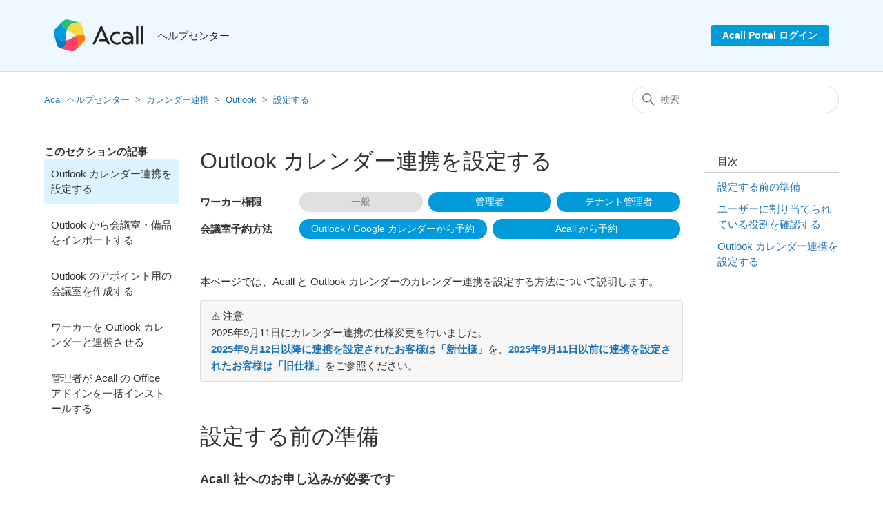

--- FILE ---
content_type: text/html; charset=utf-8
request_url: https://help.workstyleos.com/hc/ja/articles/16104189451417-Outlook-%E3%82%AB%E3%83%AC%E3%83%B3%E3%83%80%E3%83%BC%E9%80%A3%E6%90%BA%E3%82%92%E8%A8%AD%E5%AE%9A%E3%81%99%E3%82%8B
body_size: 13920
content:
<!DOCTYPE html>
<html dir="ltr" lang="ja">
<head>
  <meta charset="utf-8" />
  <!-- v26873 -->


  <title>Outlook カレンダー連携を設定する &ndash; Acall ヘルプセンター </title>

  

  <meta name="description" content="本ページでは、Acall と Outlook カレンダーのカレンダー連携を設定する方法について説明します。 ⚠️..." /><meta property="og:image" content="https://help.workstyleos.com/hc/theming_assets/01HZM3S5QBJ766HD4T96VBEQEZ" />
<meta property="og:type" content="website" />
<meta property="og:site_name" content="Acall ヘルプセンター" />
<meta property="og:title" content="Outlook カレンダー連携を設定する" />
<meta property="og:description" content="本ページでは、Acall と Outlook カレンダーのカレンダー連携を設定する方法について説明します。
⚠️ 注意2025年9月11日にカレンダー連携の仕様変更を行いました。2025年9月12日以降に連携を設定されたお客様は「新仕様」を、2025年9月11日以前に連携を設定されたお客様は「旧仕様」をご参照ください。
 
設定する前の準備
Acall 社へのお申し込みが必要です
カレンダー..." />
<meta property="og:url" content="https://help.workstyleos.com/hc/ja/articles/16104189451417" />
<link rel="canonical" href="https://help.workstyleos.com/hc/ja/articles/16104189451417-Outlook-%E3%82%AB%E3%83%AC%E3%83%B3%E3%83%80%E3%83%BC%E9%80%A3%E6%90%BA%E3%82%92%E8%A8%AD%E5%AE%9A%E3%81%99%E3%82%8B">
<link rel="alternate" hreflang="en-us" href="https://help.workstyleos.com/hc/en-us/articles/16104189451417-Link-Acall-and-Outlook-Calendar">
<link rel="alternate" hreflang="ja" href="https://help.workstyleos.com/hc/ja/articles/16104189451417-Outlook-%E3%82%AB%E3%83%AC%E3%83%B3%E3%83%80%E3%83%BC%E9%80%A3%E6%90%BA%E3%82%92%E8%A8%AD%E5%AE%9A%E3%81%99%E3%82%8B">
<link rel="alternate" hreflang="x-default" href="https://help.workstyleos.com/hc/ja/articles/16104189451417-Outlook-%E3%82%AB%E3%83%AC%E3%83%B3%E3%83%80%E3%83%BC%E9%80%A3%E6%90%BA%E3%82%92%E8%A8%AD%E5%AE%9A%E3%81%99%E3%82%8B">

  <link rel="stylesheet" href="//static.zdassets.com/hc/assets/application-f34d73e002337ab267a13449ad9d7955.css" media="all" id="stylesheet" />
  <link rel="stylesheet" type="text/css" href="/hc/theming_assets/2445535/360001150934/style.css?digest=48127167257625">

  <link rel="icon" type="image/x-icon" href="/hc/theming_assets/01HZM3S5WD1AYQ5YHEK7MQ10XV">

    

  <meta content="width=device-width, initial-scale=1.0" name="viewport" />
<link rel="stylesheet" href="//cdn.materialdesignicons.com/5.4.55/css/materialdesignicons.min.css">
<link rel="stylesheet" href="https://pro.fontawesome.com/releases/v5.10.0/css/all.css"
  integrity="sha384-AYmEC3Yw5cVb3ZcuHtOA93w35dYTsvhLPVnYs9eStHfGJvOvKxVfELGroGkvsg+p" crossorigin="anonymous" />
<script src="https://code.iconify.design/1/1.0.7/iconify.min.js"></script>
<script src="https://cdnjs.cloudflare.com/ajax/libs/jquery/3.4.1/jquery.min.js" crossorigin="anonymous" async></script>

  
</head>
<body class="">
  
  
  

  <a class="skip-navigation" tabindex="1" href="#main-content">メインコンテンツへスキップ</a>

<section class = "hc_header"> 
  <div class="header-wrapper">
    <header class="header">
      <div class="logo">
        <a title="ホーム" href="/hc/ja">
        <img src="/hc/theming_assets/01HZM3S5QBJ766HD4T96VBEQEZ" alt="Acall ヘルプセンター  ヘルプセンターのホームページ">
        <span id="header-title">ヘルプセンター</span>
        </a>
      </div>
      <div class="nav-wrapper">
        <a href="https://portal.workstyleos.com/login" target="_blank" id="header-contact"
          class="contact-btn">Acall Portal ログイン</a>

      </div>
    </header>
  </div>
</section>


  <main role="main">
    <div class="container-divider"></div>

<div class="container">
    <nav class="sub-nav">
        <ol class="breadcrumbs">
  
    <li title="Acall ヘルプセンター ">
      
        <a href="/hc/ja">Acall ヘルプセンター </a>
      
    </li>
  
    <li title="カレンダー連携">
      
        <a href="/hc/ja/categories/16813102446617-%E3%82%AB%E3%83%AC%E3%83%B3%E3%83%80%E3%83%BC%E9%80%A3%E6%90%BA">カレンダー連携</a>
      
    </li>
  
    <li title="Outlook">
      
        <a href="/hc/ja/sections/16813499981721-Outlook">Outlook</a>
      
    </li>
  
    <li title="設定する">
      
        <a href="/hc/ja/sections/16814102745497-%E8%A8%AD%E5%AE%9A%E3%81%99%E3%82%8B">設定する</a>
      
    </li>
  
</ol>

        <div class="search-container">
            <svg xmlns="http://www.w3.org/2000/svg" width="12" height="12" focusable="false" viewBox="0 0 12 12"
                class="search-icon">
                <circle cx="4.5" cy="4.5" r="4" fill="none" stroke="currentColor" />
                <path stroke="currentColor" stroke-linecap="round" d="M11 11L7.5 7.5" />
            </svg>
            <form role="search" class="search" data-search="" action="/hc/ja/search" accept-charset="UTF-8" method="get"><input type="hidden" name="utf8" value="&#x2713;" autocomplete="off" /><input type="hidden" name="category" id="category" value="16813102446617" autocomplete="off" />
<input type="search" name="query" id="query" placeholder="検索" aria-label="検索" /></form>
        </div>
    </nav>

    <div class="article-container" id="article-container">
        <aside class="article-sidebar" aria-labelledby="section-articles-title">
            
            <div class="collapsible-sidebar">
                <button type="button" class="collapsible-sidebar-toggle" aria-labelledby="section-articles-title"
                    aria-expanded="false">
                    <svg xmlns="http://www.w3.org/2000/svg" width="20" height="20" focusable="false" viewBox="0 0 12 12"
                        aria-hidden="true" class="collapsible-sidebar-toggle-icon chevron-icon">
                        <path fill="none" stroke="currentColor" stroke-linecap="round"
                            d="M3 4.5l2.6 2.6c.2.2.5.2.7 0L9 4.5" />
                    </svg>
                    <svg xmlns="http://www.w3.org/2000/svg" width="20" height="20" focusable="false" viewBox="0 0 12 12"
                        aria-hidden="true" class="collapsible-sidebar-toggle-icon x-icon">
                        <path stroke="currentColor" stroke-linecap="round" d="M3 9l6-6m0 6L3 3" />
                    </svg>
                </button>
                <span id="section-articles-title" class="collapsible-sidebar-title sidenav-title">
                    このセクションの記事
                </span>
                <div class="collapsible-sidebar-body">
                    <ul>
                        
                        <li>
                            <a href="/hc/ja/articles/16104189451417-Outlook-%E3%82%AB%E3%83%AC%E3%83%B3%E3%83%80%E3%83%BC%E9%80%A3%E6%90%BA%E3%82%92%E8%A8%AD%E5%AE%9A%E3%81%99%E3%82%8B"
                                class="sidenav-item current-article">Outlook カレンダー連携を設定する</a>
                        </li>
                        
                        <li>
                            <a href="/hc/ja/articles/16081450146969-Outlook-%E3%81%8B%E3%82%89%E4%BC%9A%E8%AD%B0%E5%AE%A4-%E5%82%99%E5%93%81%E3%82%92%E3%82%A4%E3%83%B3%E3%83%9D%E3%83%BC%E3%83%88%E3%81%99%E3%82%8B"
                                class="sidenav-item ">Outlook から会議室・備品をインポートする</a>
                        </li>
                        
                        <li>
                            <a href="/hc/ja/articles/15907207623705-Outlook-%E3%81%AE%E3%82%A2%E3%83%9D%E3%82%A4%E3%83%B3%E3%83%88%E7%94%A8%E3%81%AE%E4%BC%9A%E8%AD%B0%E5%AE%A4%E3%82%92%E4%BD%9C%E6%88%90%E3%81%99%E3%82%8B"
                                class="sidenav-item ">Outlook のアポイント用の会議室を作成する</a>
                        </li>
                        
                        <li>
                            <a href="/hc/ja/articles/16128651117721-%E3%83%AF%E3%83%BC%E3%82%AB%E3%83%BC%E3%82%92-Outlook-%E3%82%AB%E3%83%AC%E3%83%B3%E3%83%80%E3%83%BC%E3%81%A8%E9%80%A3%E6%90%BA%E3%81%95%E3%81%9B%E3%82%8B"
                                class="sidenav-item ">ワーカーを Outlook カレンダーと連携させる</a>
                        </li>
                        
                        <li>
                            <a href="/hc/ja/articles/16100151851033-%E7%AE%A1%E7%90%86%E8%80%85%E3%81%8C-Acall-%E3%81%AE-Office-%E3%82%A2%E3%83%89%E3%82%A4%E3%83%B3%E3%82%92%E4%B8%80%E6%8B%AC%E3%82%A4%E3%83%B3%E3%82%B9%E3%83%88%E3%83%BC%E3%83%AB%E3%81%99%E3%82%8B"
                                class="sidenav-item ">管理者が Acall の Office アドインを一括インストールする</a>
                        </li>
                        
                    </ul>
                    
                </div>
            </div>
            
        </aside>

        <article id="main-content" class="article">
            <header class="article-header">
                <h1 title="Outlook カレンダー連携を設定する" class="article-title">
                    Outlook カレンダー連携を設定する
                    
                </h1>
                <div class="label-info" id="label-info">
                </div>
            </header>

            <section class="article-info">
                <div class="article-content">
                    <div class="article-body entry-content">
                        <div id="toc-sp">
                            <p class="toc-title">目次</p>
                        </div>
                        <p>本ページでは、Acall と Outlook カレンダーのカレンダー連携を設定する方法について説明します。</p>
<pre>⚠️ 注意<br>2025年9月11日にカレンダー連携の仕様変更を行いました。<br><a href="#h_01K586PTV3JJF8FDPTKS5VGARX"><strong>2025年9月12日以降に連携を設定されたお客様は「新仕様」</strong></a>を、<a href="#h_01K586PZ77NQMTZE5145BCNPBW"><strong>2025年9月11日以前に連携を設定されたお客様は「旧仕様」</strong></a>をご参照ください。</pre>
<p>&nbsp;</p>
<h1 id="WorkstyleOS と Outlook カレンダーのサービス連携の準備">設定する前の準備</h1>
<h3 id="01H83TYTBY2AJ2K01HSCYPKQ21">Acall 社へのお申し込みが必要です</h3>
<p>カレンダー連携機能をご利用いただくには、当社にてオプションの設定が必要です。</p>
<p>Acall 導入時にカレンダー連携のご利用予定がなかったお客様は、<a href="https://help.workstyleos.com/hc/ja/requests/new" target="_blank" rel="noopener noreferrer">お問い合わせフォーム</a>&nbsp;よりお問い合わせください。</p>
<p>&nbsp;</p>
<h3 id="01H83TYTBY7B39K9DCGRYPDDXA">カレンダー連携用の Microsoft 365 ユーザーをご用意ください</h3>
<p>Acall と Outlook カレンダーのカレンダー連携用ユーザーとして、以下の条件を満たすMicrosoft 365 ユーザーを いずれか1つ、必ず用意してください。</p>
<p>&nbsp;</p>
<h3 id="h_01K586PTV3JJF8FDPTKS5VGARX">新仕様（2025年9月12日以降に連携を設定されたお客様）</h3>
<ul>
<li>（必須）以下いずれかのパターンの役割が割り当てられている（※1）（※2）
<ul>
<li>パターン１：グローバル管理者（全体管理者）</li>
<li>パターン２：特権ロール管理者</li>
</ul>
</li>
<li>（必須）Outlook メール／予定表を利用できる</li>
</ul>
<pre>💡 補足（※1）<br>OAuth の仕組みで連携するため、Acall に許可する権限は限定的です。<br>許可する内容は、<a href="https://cacoo.com/diagrams/48jkyVKPMaq6WYV6-2B956.png" target="_blank" rel="noopener noreferrer">サービス連携の設定時の画面</a>でご確認いただけます。</pre>
<pre>⚠️ 注意（※2）<br>Acall とのカレンダー連携を設定して利用を開始したのちに、カレンダー連携用ユーザーのロールを変更したり無効化しても問題はありません。<br>例：ユーザーAの役割を「グローバル管理者」から、「一般ユーザー」に変更<br>例：ユーザーAのアカウントを停止する</pre>
<h3 id="h_01K58HSHPA3AAWJVS2MVZK19JY">&nbsp;</h3>
<h3 id="h_01K586PZ77NQMTZE5145BCNPBW">旧仕様（2025年9月11日以前に連携を設定されたお客様）</h3>
<p>旧仕様では、Acall と Outlook カレンダーのカレンダー連携用ユーザーとして、以下の条件を満たすMicrosoft 365 ユーザーを いずれか1つ、必ず用意する必要があります。</p>
<ul>
<li>（必須）以下いずれかのパターンの役割が割り当てられている（※1）（※2）
<ul>
<li>パターン１：グローバル管理者（全体管理者）</li>
<li>パターン２：特権ロール管理者 + Exchange 管理者</li>
</ul>
</li>
<li>（必須）Outlook メール／予定表を利用できる</li>
<li>（推奨）Acall とのサービス連携専用のユーザーである（※3）</li>
</ul>
<pre style="box-sizing: border-box; font-family: -apple-system, BlinkMacSystemFont, ' Segoe UI' , Helvetica, Arial, sans-serif; font-size: 15px; background: #f7f7f7; border: 1px solid #dddddd; border-radius: 3px; padding: 10px 15px;  white-space: pre-line; color: #333333; font-style: normal; font-variant-ligatures: normal; font-variant-caps: normal; font-weight: 400; letter-spacing: normal; orphans: 2; text-align: start; text-indent: 0px; text-transform: none; widows: 2; word-spacing: 0px;   text-decoration-style: initial; text-decoration-color: initial;">💡 補足（※1）<br style="box-sizing: border-box;">OAuth の仕組みで連携するため、Acall に許可する権限は限定的です。<br style="box-sizing: border-box;">許可する内容は、<a style="box-sizing: border-box; background-color: transparent; color: #1f73b7; text-decoration: none;" href="https://cacoo.com/diagrams/48jkyVKPMaq6WYV6-2B956.png" target="_blank" rel="noopener noreferrer">サービス連携の設定時の画面</a>でご確認いただけます。</pre>
<pre style="box-sizing: border-box; font-family: -apple-system, BlinkMacSystemFont, ' Segoe UI' , Helvetica, Arial, sans-serif; font-size: 15px; background: #f7f7f7; border: 1px solid #dddddd; border-radius: 3px; padding: 10px 15px;  white-space: pre-line; color: #333333; font-style: normal; font-variant-ligatures: normal; font-variant-caps: normal; font-weight: 400; letter-spacing: normal; orphans: 2; text-align: start; text-indent: 0px; text-transform: none; widows: 2; word-spacing: 0px;   text-decoration-style: initial; text-decoration-color: initial;">⚠️ 注意（※2）<br style="box-sizing: border-box;">Acall とのカレンダー連携を設定して利用を開始したのちに、カレンダー連携用ユーザーに割り当てる役割を変更しても問題はありません。<br style="box-sizing: border-box;">例：ユーザーAの役割を「グローバル管理者」から、「特権ロール管理者」に変更<br><br style="box-sizing: border-box;">ただし、カレンダー連携用ユーザーを別のユーザーに変更することはできません。<br style="box-sizing: border-box;">例：「グローバル管理者」をもつユーザーAから、「特権ロール管理者」をもつユーザーBに変更</pre>
<pre style="box-sizing: border-box; font-family: -apple-system, BlinkMacSystemFont, ' Segoe UI' , Helvetica, Arial, sans-serif; font-size: 15px; background: #f7f7f7; border: 1px solid #dddddd; border-radius: 3px; padding: 10px 15px;  white-space: pre-line; color: #333333; font-style: normal; font-variant-ligatures: normal; font-variant-caps: normal; font-weight: 400; letter-spacing: normal; orphans: 2; text-align: start; text-indent: 0px; text-transform: none; widows: 2; word-spacing: 0px;   text-decoration-style: initial; text-decoration-color: initial;">💡 補足（※3）<br style="box-sizing: border-box;">利用開始後に Microsoft 365 上で該当ユーザーの無効化/削除、もしくは役割の割り当てのはく奪を行なった場合、Acall との予定の連携が停止します。<br style="box-sizing: border-box;">そのため、特定の社員に紐づく個人ユーザーではなく、カレンダー連携専用のユーザーをご用意いただくことを推奨しています。</pre>
<p>&nbsp;</p>
<h1 id="全体管理者の権限をもつ Microsoft 365 のユーザーを確認する">ユーザーに割り当てられている役割を確認する</h1>
<p>カレンダー連携用ユーザーとして、Microsoft 365 の「グローバル管理者（全体管理者）」、もしくは「特権ロール管理者」の役割が割り当てられているユーザーを用意する必要があります。</p>
<p>&nbsp;</p>
<p>以下の手順で、ユーザーに割り当てられている役割を確認できます。</p>
<p class="wysiwyg-text-align-left" style="box-sizing: border-box; text-align: left; color: #333333; font-family: -apple-system, BlinkMacSystemFont, ' Segoe UI' , Helvetica, Arial, sans-serif; font-size: 15px; font-style: normal; font-variant-ligatures: normal; font-variant-caps: normal; font-weight: 400; letter-spacing: normal; orphans: 2; text-indent: 0px; text-transform: none; widows: 2; word-spacing: 0px;  white-space: normal; background-color: #ffffff;  text-decoration-style: initial; text-decoration-color: initial;">&nbsp;</p>
<p style="box-sizing: border-box; color: #333333; font-family: -apple-system, BlinkMacSystemFont, ' Segoe UI' , Helvetica, Arial, sans-serif; font-size: 15px; font-style: normal; font-variant-ligatures: normal; font-variant-caps: normal; font-weight: 400; letter-spacing: normal; orphans: 2; text-align: start; text-indent: 0px; text-transform: none; widows: 2; word-spacing: 0px;  white-space: normal; background-color: #ffffff;  text-decoration-style: initial; text-decoration-color: initial;"><a style="box-sizing: border-box; background-color: transparent; color: #1f73b7; text-decoration: none;" href="https://admin.microsoft.com/Adminportal/Home#/homepage" target="_blank" rel="noreferrer noopener">Microsoft 365 管理センター</a>で、 [ 役割 ] &gt; [ 役割の割り当て ] をクリックします。<br><img src="https://cacoo.com/diagrams/48jkyVKPMaq6WYV6-63C7E.png"></p>
<p><br>「このリストを検索」の検索ボックスに役割名を入力して検索します。</p>
<p style="box-sizing: border-box; color: #333333; font-family: -apple-system, BlinkMacSystemFont, ' Segoe UI' , Helvetica, Arial, sans-serif; font-size: 15px; font-style: normal; font-variant-ligatures: normal; font-variant-caps: normal; font-weight: 400; letter-spacing: normal; orphans: 2; text-align: start; text-indent: 0px; text-transform: none; widows: 2; word-spacing: 0px;  white-space: normal; background-color: #ffffff;  text-decoration-style: initial; text-decoration-color: initial;">グローバル管理者の場合は「グローバル管理者」と入力して検索し、一覧上に表示された「グローバル管理者」の役割をクリックして開きます。<br><img src="https://cacoo.com/diagrams/48jkyVKPMaq6WYV6-2B0FE.png"></p>
<p><br><span style="color: #333333; font-family: -apple-system, BlinkMacSystemFont, ' Segoe UI' , Helvetica, Arial, sans-serif; font-size: 15px; font-style: normal; font-variant-ligatures: normal; font-variant-caps: normal; font-weight: 400; letter-spacing: normal; orphans: 2; text-align: start; text-indent: 0px; text-transform: none; widows: 2; word-spacing: 0px;  white-space: normal; background-color: #ffffff;  text-decoration-style: initial; text-decoration-color: initial; display: inline !important;">「割り当て済み」のタブで、現在役割が割り当てられているユーザーを確認できます。</span><br><img src="https://cacoo.com/diagrams/48jkyVKPMaq6WYV6-9F068.png"></p>
<pre>💡 補足<br>Microsoft Entra 管理センターにおいてPIMを用いた一時的な権限付与も可能です。お客様のご環境に合わせてにご検討ください。<br><a href="https://learn.microsoft.com/ja-jp/entra/id-governance/privileged-identity-management/pim-getting-started">Privileged Identity Management の使用開始</a><br><a href="https://learn.microsoft.com/en-us/entra/id-governance/licensing-fundamentals#privileged-identity-management">特権ID管理</a></pre>
<p>&nbsp;</p>
<p>&nbsp;</p>
<p></p>
<p></p>
<p></p>
<p></p>
<h1 id="WorkstyleOS と Outlook カレンダーのサービス連携を設定する">Outlook カレンダー連携を設定する</h1>
<p>カレンダー連携用ユーザーを用意できたら、Acall Portal で Outlook カレンダー連携を設定します。</p>
<pre>⚠️ 注意<br>・以降の手順は、<strong><span class="wysiwyg-color-red">カレンダー連携用ユーザー以外で Microsoft 365 にサインインしているブラウザがある場合、必ずサインアウトしてください。<br></span></strong><span class="wysiwyg-color-black">※ 他のユーザーでサインインしたブラウザが存在する状態で設定すると、正常にカレンダー連携ができない場合があります。</span><br>・シークレットウィンドウや普段利用していない Web ブラウザ（Microsoft 365 にサインインしていない状態のブラウザ）上で操作することを推奨します。</pre>
<p>&nbsp;</p>
<p>Acall Portal でサイドメニューの [ サービス連携 ] &gt; [ アプリケーション連携 ] から、Microsoft 365 の [ <span class="sub-buttons save">接続する ]&nbsp;</span>をクリックします。</p>
<p><img src="https://cacoo.com/diagrams/48jkyVKPMaq6WYV6-8D56A.png"></p>
<p>&nbsp;</p>
<p>[ 接続する ] をクリックします。</p>
<p><img src="https://cacoo.com/diagrams/48jkyVKPMaq6WYV6-5DC77.png"></p>
<p>&nbsp;</p>
<p>Microsoft のログイン画面が表示されます。</p>
<p>カレンダー連携用ユーザーを選択します。表示されていない場合は、[ 別のアカウントを使用する ] をクリックして、カレンダー連携用ユーザーでサインインします。</p>
<p><img src="https://cacoo.com/diagrams/48jkyVKPMaq6WYV6-58B4F.png"></p>
<p>&nbsp;</p>
<p>「要求されているアクセス許可　組織のレビュー」の画面が表示されます。</p>
<p>右下の [ 承諾 ] をクリックします。<br><img src="https://cacoo.com/diagrams/48jkyVKPMaq6WYV6-2B956.png"></p>
<p class="wysiwyg-text-align-center">&nbsp;</p>
<p>接続が完了すると「接続解除」に表示が変わります。</p>
<p><img src="https://cacoo.com/diagrams/48jkyVKPMaq6WYV6-FFB03.png"></p>
<p class="wysiwyg-text-align-left">&nbsp;</p>
<p id="h_01K4T25G8G8K6T1M4R0PFF0HEA" class="wysiwyg-text-align-left">以上で Acall と Outlook カレンダー連携の設定が<em>完了です</em>。</p>
<p>&nbsp;</p>
<p class="wysiwyg-text-align-left">次にワーカーの設定とワークスペースの設定を行います。</p>
<p class="wysiwyg-text-align-left">&nbsp;</p>
<p class="wysiwyg-text-align-left">以下をご参照のうえ、Outlook カレンダー連携の次の設定を行ってください。</p>
<pre class="wysiwyg-text-align-left">💡 Outlook カレンダー連携設定ヘルプ集<br>すべてのお客様<br>　1. <a href="/hc/ja/articles/16104189451417" target="_blank" rel="noopener noreferrer">Outlook カレンダー連携を設定する</a>（現在の記事）<br>　2. <a href="/hc/ja/articles/16128651117721" target="_blank" rel="noopener noreferrer">ワーカーを Outlook カレンダーと連携させる</a>（次の手順の記事）<br>　3. <a href="/hc/ja/articles/16081450146969" target="_blank" rel="noopener noreferrer">Outlook から会議室・備品をインポートする</a><br>Outlook カレンダーから予約するお客様<br>　4. <a href="/hc/ja/articles/15907207623705" target="_blank" rel="noopener noreferrer">Outlook のアポイント用の会議室を作成する</a></pre>
<div>&nbsp;</div>
                    </div>

                    <div class="article-attachments">
                        <ul class="attachments">
                            
                        </ul>
                    </div>
                </div>
            </section>

            <footer>
                <div class="article-footer">
                    
                    <div class="article-share">
  <ul class="share">
    <li>
      <a href="https://www.facebook.com/share.php?title=Outlook+%E3%82%AB%E3%83%AC%E3%83%B3%E3%83%80%E3%83%BC%E9%80%A3%E6%90%BA%E3%82%92%E8%A8%AD%E5%AE%9A%E3%81%99%E3%82%8B&u=https%3A%2F%2Fhelp.workstyleos.com%2Fhc%2Fja%2Farticles%2F16104189451417-Outlook-%25E3%2582%25AB%25E3%2583%25AC%25E3%2583%25B3%25E3%2583%2580%25E3%2583%25BC%25E9%2580%25A3%25E6%2590%25BA%25E3%2582%2592%25E8%25A8%25AD%25E5%25AE%259A%25E3%2581%2599%25E3%2582%258B" class="share-facebook" aria-label="Facebook">
        <svg xmlns="http://www.w3.org/2000/svg" width="12" height="12" focusable="false" viewBox="0 0 12 12" aria-label="このページをFacebookで共有">
          <path fill="currentColor" d="M6 0a6 6 0 01.813 11.945V7.63h1.552l.244-1.585H6.812v-.867c0-.658.214-1.242.827-1.242h.985V2.55c-.173-.024-.538-.075-1.23-.075-1.444 0-2.29.767-2.29 2.513v1.055H3.618v1.585h1.484v4.304A6.001 6.001 0 016 0z"/>
        </svg>
      </a>
    </li>
    <li>
      <a href="https://twitter.com/share?lang=ja&text=Outlook+%E3%82%AB%E3%83%AC%E3%83%B3%E3%83%80%E3%83%BC%E9%80%A3%E6%90%BA%E3%82%92%E8%A8%AD%E5%AE%9A%E3%81%99%E3%82%8B&url=https%3A%2F%2Fhelp.workstyleos.com%2Fhc%2Fja%2Farticles%2F16104189451417-Outlook-%25E3%2582%25AB%25E3%2583%25AC%25E3%2583%25B3%25E3%2583%2580%25E3%2583%25BC%25E9%2580%25A3%25E6%2590%25BA%25E3%2582%2592%25E8%25A8%25AD%25E5%25AE%259A%25E3%2581%2599%25E3%2582%258B" class="share-twitter" aria-label="X Corp">
        <svg xmlns="http://www.w3.org/2000/svg" width="12" height="12" focusable="false" viewBox="0 0 12 12" aria-label="このページをX Corpで共有">
          <path fill="currentColor" d="M.0763914 0 3.60864 0 6.75369 4.49755 10.5303 0 11.6586 0 7.18498 5.11431 12 12 8.46775 12 5.18346 7.30333 1.12825 12 0 12 4.7531 6.6879z"/>
        </svg>
      </a>
    </li>
    <li>
      <a href="https://www.linkedin.com/shareArticle?mini=true&source=ACALL&title=Outlook+%E3%82%AB%E3%83%AC%E3%83%B3%E3%83%80%E3%83%BC%E9%80%A3%E6%90%BA%E3%82%92%E8%A8%AD%E5%AE%9A%E3%81%99%E3%82%8B&url=https%3A%2F%2Fhelp.workstyleos.com%2Fhc%2Fja%2Farticles%2F16104189451417-Outlook-%25E3%2582%25AB%25E3%2583%25AC%25E3%2583%25B3%25E3%2583%2580%25E3%2583%25BC%25E9%2580%25A3%25E6%2590%25BA%25E3%2582%2592%25E8%25A8%25AD%25E5%25AE%259A%25E3%2581%2599%25E3%2582%258B" class="share-linkedin" aria-label="LinkedIn">
        <svg xmlns="http://www.w3.org/2000/svg" width="12" height="12" focusable="false" viewBox="0 0 12 12" aria-label="このページをLinkedInで共有">
          <path fill="currentColor" d="M10.8 0A1.2 1.2 0 0112 1.2v9.6a1.2 1.2 0 01-1.2 1.2H1.2A1.2 1.2 0 010 10.8V1.2A1.2 1.2 0 011.2 0h9.6zM8.09 4.356a1.87 1.87 0 00-1.598.792l-.085.133h-.024v-.783H4.676v5.727h1.778V7.392c0-.747.142-1.47 1.068-1.47.913 0 .925.854.925 1.518v2.785h1.778V7.084l-.005-.325c-.05-1.38-.456-2.403-2.13-2.403zm-4.531.142h-1.78v5.727h1.78V4.498zm-.89-2.846a1.032 1.032 0 100 2.064 1.032 1.032 0 000-2.064z"/>
        </svg>
      </a>
    </li>
  </ul>

</div>
                    
                    
                    
                    
                </div>
                
                <div class="article-votes">
                    <span class="article-votes-question" id="article-votes-label">この記事は役に立ちましたか？</span>
                    <div class="article-votes-controls" role="group" aria-labelledby="article-votes-label">
                        <button type="button" class="button article-vote article-vote-up" data-auth-action="signin" aria-label="この記事は役に立った" aria-pressed="false">はい</button>
                        <button type="button" class="button article-vote article-vote-down" data-auth-action="signin" aria-label="この記事は役に立たなかった" aria-pressed="false">いいえ</button>
                    </div>
                    <small class="article-votes-count">
                        <span class="article-vote-label">0人中0人がこの記事が役に立ったと言っています</span>
                    </small>
                </div>
                

                <div class="article-more-questions">
                    他にご質問がございましたら、<a href="/hc/ja/requests/new">リクエストを送信</a>してください
                </div>
                <div class="article-return-to-top">
                    <a href="#article-container">
                        ページの先頭へ戻る
                        <svg xmlns="http://www.w3.org/2000/svg" class="article-return-to-top-icon" width="20"
                            height="20" focusable="false" viewBox="0 0 12 12" aria-hidden="true">
                            <path fill="none" stroke="currentColor" stroke-linecap="round"
                                d="M3 4.5l2.6 2.6c.2.2.5.2.7 0L9 4.5" />
                        </svg>
                    </a>
                </div>
            </footer>

            <div class="article-relatives">
                
                <div data-recent-articles></div>
                
                
                
  <section class="related-articles">
    
      <h2 class="related-articles-title">関連記事</h2>
    
    <ul>
      
        <li>
          <a href="/hc/ja/related/click?data=[base64]%3D--4fb8ac1f83c666431eebe093d57354db19600c65" rel="nofollow">Outlook から会議室・備品をインポートする</a>
        </li>
      
        <li>
          <a href="/hc/ja/related/click?data=[base64]%3D%3D--676461c99c803f7edd7ddb21e4e3004e7d8e8abd" rel="nofollow">Outlook カレンダーからワークスペースを予約する</a>
        </li>
      
        <li>
          <a href="/hc/ja/related/click?data=[base64]%3D--e37f9550b8789a2f60012148409629321cd9cd49" rel="nofollow">Outlook / Google カレンダー連携機能における注意事項</a>
        </li>
      
        <li>
          <a href="/hc/ja/related/click?data=[base64]%3D%3D--5a49679fd9b6f26c187bf4bf10f1d2aa061c208f" rel="nofollow">アプリの対応OS・バージョン一覧</a>
        </li>
      
        <li>
          <a href="/hc/ja/related/click?data=[base64]%3D%3D--c0680d51b6e1bc4ca391d3315aea89ac32c6a198" rel="nofollow">利用者向けはじめてガイド（受付チェックイン）</a>
        </li>
      
    </ul>
  </section>


                
            </div>
            
            <div class="article-comments" id="article-comments">
                <section class="comments">
                    <header class="comment-overview">
                        <h2 class="comment-heading">
                            コメント
                        </h2>
                        <p class="comment-callout">0件のコメント</p>
                        
                    </header>

                    <ul id="comments" class="comment-list">
                        
                    </ul>

                    

                    

                    <p class="comment-callout">記事コメントは受け付けていません。</p>
                </section>
            </div>
            
        </article>

        
        <aside class="article-sidebar" aria-labelledby="section-articles-title">
            <div id="toc-base">
                <div id="toc" class="sidebar" style="display:none">
                    <p class="toc-title sidebar-title">目次</p>
                </div>
            </div>
        </aside>

    </div>
</div>

<script type="text/javascript">
    function showInfo(json) {
        const labelInfo = document.getElementById('label-info');
        const labels = 'permission_administrator,reservation_calendar,reservation_workstyleos,permission_tenantAdministrator,';
        let list = '';
        let g = 0;
        for (let group of json) {
            if (labels.includes(group.item[g].id.split('_')[0])) {
                list += 
                    `
                        <div class="label-info-group">
                        <span class="label-group">${group['ja']}</span>
                        <ul>
                    `;
                for (let item of group.item) {
                    console.log('ya',item);
                    if (labels.includes(item.id)) {
                        list += `<li class='primary-label'><span>${item['ja']}</span></li>`;
                    } else {
                        list += `<li class='disable-label'><span>${item['ja']}</span></li>`;
                    }
                }
                list += "</div></ul>";
                g++;
            }
        }
        labelInfo.innerHTML = list;
    }

    document.addEventListener('DOMContentLoaded', function () {

        /*
        目次（サイドバー）を表示する
        */
        var contentsList = document.getElementById('toc'); // 目次を追加する先(table of contents)
        var div = document.createElement('div'); // 作成する目次のコンテナ要素

        // .entry-content配下のh1要素を全て取得する
        var matches = document.querySelectorAll('.entry-content h1');

        // h1がない場合は目次表示なし
        if (matches.length === 0) {
            contentsList.style.display = "none";
            return
        }

        // .entry-content配下のh1、h2要素を全て取得する
        var matches = document.querySelectorAll('.entry-content h1, .entry-content h2');

        // 取得した見出しタグ要素の数だけ以下の操作を繰り返す
        matches.forEach(function (value, i) {
            // 見出しタグ要素のidを取得し空の場合は内容をidにする
            var id = value.id;
            if (id === '') {
                id = value.textContent;
                value.id = id;
            }

            // 要素がh1タグの場合
            if (value.tagName === 'H1') {
                var ul = document.createElement('ul');
                var li = document.createElement('li');
                var a = document.createElement('a');

                // 追加する<ul><li><a>タイトル</a></li></ul>を準備する
                a.innerHTML = value.textContent;
                a.href = '#' + value.id;
                li.appendChild(a)
                ul.appendChild(li);

                // コンテナ要素である<div>の中に要素を追加する
                div.appendChild(ul);
            }

            // 要素がh2タグの場合
            if (value.tagName === 'H2') {
                var ul = document.createElement('ul');
                var li = document.createElement('li');
                var a = document.createElement('a');

                // コンテナ要素である<div>の中から最後の<li>を取得する。
                var lastUl = div.lastElementChild;
                var lastLi = lastUl.lastElementChild;

                // 追加する<ul><li><a>タイトル</a></li></ul>を準備する
                a.innerHTML = value.textContent;
                a.href = '#' + value.id;
                li.appendChild(a)
                ul.appendChild(li);

                // 最後の<li>の中に要素を追加する
                lastLi.appendChild(ul);
            }
        });

        // 最後に画面にレンダリング
        contentsList.appendChild(div);

        // ウインドウサイズが大きいときだけ表示
        if (window.innerWidth >= 1024) {
          contentsList.style.display = "block";
        }


        /*
        目次（スマートフォン向け）を表示する
        */
        var contentsListsp = document.getElementById('toc-sp'); // 目次を追加する先(table of contents)
        var divsp = document.createElement('div'); // 作成する目次のコンテナ要素

        // 取得した見出しタグ要素の数だけ以下の操作を繰り返す
        matches.forEach(function (valuesp, i) {
            // 見出しタグ要素のidを取得し空の場合は内容をidにする
            var idsp = valuesp.id;
            if (idsp === '') {
                idsp = valuesp.textContent;
                valuesp.id = idsp;
            }

            // 要素がh1タグの場合
            if (valuesp.tagName === 'H1') {
                var ulsp = document.createElement('ul');
                var lisp = document.createElement('li');
                var asp = document.createElement('a');

                // 追加する<ul><li><a>タイトル</a></li></ul>を準備する
                asp.innerHTML = valuesp.textContent;
                asp.href = '#' + valuesp.id;
                lisp.appendChild(asp)
                ulsp.appendChild(lisp);

                // コンテナ要素である<div>の中に要素を追加する
                divsp.appendChild(ulsp);
            }

            // 要素がh2タグの場合
            if (valuesp.tagName === 'H2') {
                var ulsp = document.createElement('ul');
                var lisp = document.createElement('li');
                var asp = document.createElement('a');

                // コンテナ要素である<div>の中から最後の<li>を取得する。
                var lastUlsp = divsp.lastElementChild;
                var lastLisp = lastUlsp.lastElementChild;

                // 追加する<ul><li><a>タイトル</a></li></ul>を準備する
                asp.innerHTML = valuesp.textContent;
                asp.href = '#' + valuesp.id;
                lisp.appendChild(asp)
                ulsp.appendChild(lisp);

                // 最後の<li>の中に要素を追加する
                lastLisp.appendChild(ulsp);
            }
        });

        // 最後に画面にレンダリング
        contentsListsp.appendChild(divsp);

    });

    window.onload = function () {

        /*
        ページを読み込んでからアンカーリンクを動作して目次位置を調整
        */
        //var headH = $("header").outerHeight();
        var headH = 0;
        var urlHash = location.hash; //URLのハッシュタグを取得
        if (urlHash) { //ハッシュタグが有る場合
            $("body,html").scrollTop(0);
            setTimeout(function () { //無くてもいいが有ると動作が安定する
                var target = $(decodeURI(urlHash).replace(/ /g, '\\ ').replace('/', '\\/')); //日本語のデコードが必要、半角スペースとスラッシュ置換
                var position = target.offset().top - headH;
                $("body,html").stop().animate({
                    scrollTop: position
                }, 0);
            }, 0);
        }

        /*
            目次（サイドバー）をスクロールにあわせて移動させる、現在の見出しをハイライトする
        */
        var content = $("#main-content");
        var sidebar = $("#toc-base");
        var sticked = $("#toc");

        // サイドバーの位置
        var sidebar_top = sidebar.offset().top;
        // 固定するコンテンツの元々の位置
        //var sticked_original_top = sticked.offset().top;
        var sticked_original_top = content.offset().top;
        // 固定するコンテンツの高さ
        var sticked_height = sticked.height();

        $(window).on('load scroll resize', function () { // スクロールかリサイズ時

          var contentsList = document.getElementById('toc');
          var navLink = $('#toc li a');

          // ウインドウサイズが1024px以上かつ目次が１つ以上あれば表示
          if ((window.innerWidth > 1024) &&(navLink.length > 0)) {
            contentsList.style.display = "block";
          } else {
            contentsList.style.display = "none";
            return false;
          }

            // 現在の位置
            var scrollTop = $(document).scrollTop();
            // メインコンテンツ最後尾
            var content_bottom = content.offset().top + content.height();

            if ((scrollTop > sticked_original_top) && (scrollTop < content_bottom - sticked_height)) {
                // 現在位置が、初期位置より下で、メインコンテンツ最後尾より上なら、画面上部にサイドバーを固定
                sticked.css({
                    'position': 'fixed',
                    'top': 0,
                    'width': sidebar.width()
                });
            } else if (scrollTop >= content_bottom - sticked_height) {
                // 現在位置がメインコンテンツ最後尾より下なら、メインコンテンツ最後尾にサイドバーを位置させる
                sticked.css({
                    'position': 'absolute',
                    'top': content_bottom - sticked_height - sidebar_top,
                    'width': sidebar.width()
                });
            } else {
                // 現在位置が初期位置より上なら、何もしない
                sticked.css({
                    'position': 'static'
                });
            }
        });


        // ナビゲーションのリンクを指定
        var navLink = $('#toc li a');

        // 見出しを配列に格納

        var contentsArr = new Array();
        for (var i = 0; i < navLink.length; i++) {
            // 見出しを取得 半角スペース、スラッシュを置換
            var headingId = navLink.eq(i).attr('href');
            headingId = headingId.replace(/ /g, '\\ ').replace('/', '\\/');
            var targetContents = $(headingId);
            // 配列に格納
            contentsArr[i] = targetContents;
        };

        //投稿記事エリアの次の要素を最終位置取得用に追加
        contentsArr[i] = $('div.article-footer');


        // 現在地をチェックする
        function currentCheck() {
            navLink.removeClass('current');
            // 現在のスクロール位置を取得
            var windowScrolltop = $(window).scrollTop() + 200;
            for (var i = 0; i < contentsArr.length - 1; i++) {
                // 現在のスクロール位置が、見出しと次の見出しの間にあるものを調べる
                if (contentsArr[i].offset().top <= windowScrolltop && contentsArr[i + 1].offset().top > windowScrolltop) {
                    //ナビゲーションにclass="current"をつける
                    navLink.eq(i).addClass('current');

                    //目次のカレントが表示領域から出たら見える位置までスクロール
                    var tocList = $('.toc');
                    var posTop = navLink.eq(i).position().top;
                    if (tocList.innerHeight() < posTop + 60) {
                        tocList.scrollTop(tocList.scrollTop() - tocList.innerHeight() + posTop + 60);
                    }
                    if (posTop < 60) {
                        tocList.scrollTop(tocList.scrollTop() - 60);
                    }

                    break;
                }
            };
        }


        // ページ読み込み時とスクロール時に、現在地をチェックする
        $(window).on('load scroll', function () {
          //ウインドウサイズが小さい場合は終了
          if (window.innerWidth > 1024) {
            currentCheck();
          }
        });


        // ページ読み込み時とリサイズ時に目次のMaxHeightを設定
        var timer = false;
        $(window).on("load resize", function () {
            if (timer !== false) {
                clearTimeout(timer);
            }
            timer = setTimeout(function () {
                $('.toc_widget>ul.toc_list').css('max-height', $(window).height() - 100);
            }, 100);
        });

        fetch(`/hc/theming_assets/01HZM3S5HQPD5V5RHT4WE1N9AN`)
            .then((response => response.json()))
            .then(data => showInfo(data))
    }
</script>

  </main>

  <div class="footer-content">
  <div class="inner-wrapper">
    <div class="menu-list">
      <ul>
        <li><a href="https://www.workstyleos.com/" target="_blank" id="link-service">サービスサイト</a></li>
        <li><a href="https://www.workstyleos.com/terms_of_service/" target="_blank" id="link-termsofservice">利用規約</a>
        </li>
        <li><a href="https://www.workstyleos.com/privacy/" target="_blank" id="link-privacy">プライバシーポリシー</a></li>
        <li><a href="https://acall.inc/" target="_blank" id="link-corp">会社概要</a></li>
      </ul>
    </div>
    <div class="sns-list">
      <ul>
        <li><a href="https://www.facebook.com/acall.social" target="_blank"><i class="fab fa-facebook"></i></a></li>
        <li><a href="https://twitter.com/WSOS_KINOU" target="_blank"><i class="fab fa-twitter"></i></a></li>
        <li><a href="https://www.youtube.com/channel/UCpUsQB8J1WnQziMK6UWdXtQ" target="_blank"><i
              class="fab fa-youtube"></i></a></li>
      </ul>
    </div>
  </div>
</div>

<div id="js-scroll-fadein" class="js-scroll-fadein arrow"></div>


<footer class="footer">
  <div class="footer-inner">
    <a title="ホーム" href="/hc/ja">
    &copy;
    <script type="text/javascript">
      document.write(new Date().getFullYear());
    </script>
    Acall
    
    Inc.

    </a>

    <div class="footer-language-selector">
      
      <div class="dropdown language-selector">
        <button class="dropdown-toggle" aria-haspopup="true">
          日本語
          <svg xmlns="http://www.w3.org/2000/svg" width="12" height="12" focusable="false" viewBox="0 0 12 12"
            class="dropdown-chevron-icon">
            <path fill="none" stroke="currentColor" stroke-linecap="round" d="M3 4.5l2.6 2.6c.2.2.5.2.7 0L9 4.5" />
          </svg>
        </button>
        <span class="dropdown-menu dropdown-menu-end" role="menu">
          
          <a href="/hc/change_language/en-us?return_to=%2Fhc%2Fen-us%2Farticles%2F16104189451417-Link-Acall-and-Outlook-Calendar" dir="ltr" rel="nofollow" role="menuitem">
            English (US)
          </a>
          
        </span>
      </div>
      
    </div>
  </div>
</footer>



  <!-- / -->

  
  <script src="//static.zdassets.com/hc/assets/ja.dab7145c93f6aa6cbfac.js"></script>
  

  <script type="text/javascript">
  /*

    Greetings sourcecode lurker!

    This is for internal Zendesk and legacy usage,
    we don't support or guarantee any of these values
    so please don't build stuff on top of them.

  */

  HelpCenter = {};
  HelpCenter.account = {"subdomain":"acall","environment":"production","name":"ACALL"};
  HelpCenter.user = {"identifier":"da39a3ee5e6b4b0d3255bfef95601890afd80709","email":null,"name":"","role":"anonymous","avatar_url":"https://assets.zendesk.com/hc/assets/default_avatar.png","is_admin":false,"organizations":[],"groups":[]};
  HelpCenter.internal = {"asset_url":"//static.zdassets.com/hc/assets/","web_widget_asset_composer_url":"https://static.zdassets.com/ekr/snippet.js","current_session":{"locale":"ja","csrf_token":null,"shared_csrf_token":null},"usage_tracking":{"event":"article_viewed","data":"[base64]--85f759f125ebf62df1157b4d15871a18ad97b9c0","url":"https://help.workstyleos.com/hc/activity"},"current_record_id":"16104189451417","current_record_url":"/hc/ja/articles/16104189451417-Outlook-%E3%82%AB%E3%83%AC%E3%83%B3%E3%83%80%E3%83%BC%E9%80%A3%E6%90%BA%E3%82%92%E8%A8%AD%E5%AE%9A%E3%81%99%E3%82%8B","current_record_title":"Outlook カレンダー連携を設定する","current_text_direction":"ltr","current_brand_id":360001150934,"current_brand_name":"ACALL","current_brand_url":"https://acall.zendesk.com","current_brand_active":true,"current_path":"/hc/ja/articles/16104189451417-Outlook-%E3%82%AB%E3%83%AC%E3%83%B3%E3%83%80%E3%83%BC%E9%80%A3%E6%90%BA%E3%82%92%E8%A8%AD%E5%AE%9A%E3%81%99%E3%82%8B","show_autocomplete_breadcrumbs":true,"user_info_changing_enabled":false,"has_user_profiles_enabled":false,"has_end_user_attachments":true,"user_aliases_enabled":false,"has_anonymous_kb_voting":false,"has_multi_language_help_center":true,"show_at_mentions":false,"embeddables_config":{"embeddables_web_widget":false,"embeddables_help_center_auth_enabled":false,"embeddables_connect_ipms":false},"answer_bot_subdomain":"static","gather_plan_state":"subscribed","has_article_verification":true,"has_gather":true,"has_ckeditor":false,"has_community_enabled":false,"has_community_badges":true,"has_community_post_content_tagging":false,"has_gather_content_tags":true,"has_guide_content_tags":true,"has_user_segments":true,"has_answer_bot_web_form_enabled":false,"has_garden_modals":false,"theming_cookie_key":"hc-da39a3ee5e6b4b0d3255bfef95601890afd80709-2-preview","is_preview":false,"has_search_settings_in_plan":true,"theming_api_version":2,"theming_settings":{"brand_color":"#009bdb","brand_text_color":"#FFFFFF","text_color":"#333333","link_color":"#1F73B7","background_color":"#FFFFFF","heading_font":"-apple-system, BlinkMacSystemFont, 'Segoe UI', Helvetica, Arial, sans-serif","text_font":"-apple-system, BlinkMacSystemFont, 'Segoe UI', Helvetica, Arial, sans-serif","logo":"/hc/theming_assets/01HZM3S5QBJ766HD4T96VBEQEZ","favicon":"/hc/theming_assets/01HZM3S5WD1AYQ5YHEK7MQ10XV","homepage_background_image":"/hc/theming_assets/01HZM3S62T61CK4MEY0VH64M45","community_background_image":"/hc/theming_assets/01HZM3S68FJD1KTJSN7Z6WH73R","community_image":"/hc/theming_assets/01HZM3S6D4W469DTNSJHACP8F3","instant_search":true,"scoped_kb_search":true,"scoped_community_search":true,"show_recent_activity":true,"show_articles_in_section":true,"show_article_author":true,"show_article_comments":true,"show_follow_article":true,"show_recently_viewed_articles":true,"show_related_articles":true,"show_article_sharing":true,"show_follow_section":true,"show_follow_post":true,"show_post_sharing":true,"show_follow_topic":true},"has_pci_credit_card_custom_field":true,"help_center_restricted":false,"is_assuming_someone_else":false,"flash_messages":[],"user_photo_editing_enabled":true,"user_preferred_locale":"ja","base_locale":"ja","login_url":"https://acall.zendesk.com/access?brand_id=360001150934\u0026return_to=https%3A%2F%2Fhelp.workstyleos.com%2Fhc%2Fja%2Farticles%2F16104189451417-Outlook-%25E3%2582%25AB%25E3%2583%25AC%25E3%2583%25B3%25E3%2583%2580%25E3%2583%25BC%25E9%2580%25A3%25E6%2590%25BA%25E3%2582%2592%25E8%25A8%25AD%25E5%25AE%259A%25E3%2581%2599%25E3%2582%258B","has_alternate_templates":true,"has_custom_statuses_enabled":true,"has_hc_generative_answers_setting_enabled":true,"has_generative_search_with_zgpt_enabled":false,"has_suggested_initial_questions_enabled":false,"has_guide_service_catalog":true,"has_service_catalog_search_poc":false,"has_service_catalog_itam":false,"has_csat_reverse_2_scale_in_mobile":false,"has_knowledge_navigation":false,"has_unified_navigation":false,"has_unified_navigation_eap_access":false,"has_csat_bet365_branding":false,"version":"v26873","dev_mode":false};
</script>

  
  
  <script src="//static.zdassets.com/hc/assets/hc_enduser-682eda7708c76e29eff22c6702975daf.js"></script>
  <script type="text/javascript" src="/hc/theming_assets/2445535/360001150934/script.js?digest=48127167257625"></script>
  
</body>
</html>

--- FILE ---
content_type: image/svg+xml
request_url: https://help.workstyleos.com/hc/theming_assets/01HZM3S5QBJ766HD4T96VBEQEZ
body_size: 1321
content:
<?xml version="1.0" encoding="utf-8"?>
<!-- Generator: Adobe Illustrator 27.7.0, SVG Export Plug-In . SVG Version: 6.00 Build 0)  -->
<svg version="1.1" id="_レイヤー_1" xmlns="http://www.w3.org/2000/svg" xmlns:xlink="http://www.w3.org/1999/xlink" x="0px"
	 y="0px" viewBox="0 0 937.7 332.8" style="enable-background:new 0 0 937.7 332.8;" xml:space="preserve">
<style type="text/css">
	.st0{fill:#232322;}
	.st1{fill:#FF7A16;}
	.st2{fill:#F8D945;}
	.st3{fill:#27C073;}
	.st4{fill:#009BDB;}
	.st5{fill:#0C7AC4;}
	.st6{fill:#FF3F65;}
	.st7{fill:none;}
</style>
<g>
	<g>
		<path class="st0" d="M504.1,68.6c-0.3-0.8-1.1-1.2-1.9-1.2h-11.4c-0.8,0-1.6,0.5-1.9,1.2l-83.2,186.5c-0.5,1,0.3,2.2,1.5,2.2h22.4
			c0.8,0,1.6-0.5,1.9-1.3L496,110.9c0.2-0.4,0.8-0.4,1,0l42.5,95.6H481c-0.8,0-1.6,0.5-1.9,1.3l-9,20.1c-0.5,1,0.3,2.2,1.5,2.2h78.3
			l11.6,26.1c0.3,0.8,1.1,1.3,1.9,1.3h22.4c1.2,0,1.9-1.2,1.5-2.2L504.1,68.6L504.1,68.6z"/>
		<path class="st0" d="M861.6,67.4h19.9c1.2,0,2.1,0.9,2.1,2.1v185.8c0,1.2-0.9,2.1-2.1,2.1h-19.9c-1.2,0-2.1-0.9-2.1-2.1V69.5
			C859.5,68.3,860.4,67.4,861.6,67.4z"/>
		<path class="st0" d="M913.6,67.4h19.9c1.2,0,2.1,0.9,2.1,2.1v185.8c0,1.2-0.9,2.1-2.1,2.1h-19.9c-1.2,0-2.1-0.9-2.1-2.1V69.5
			C911.4,68.3,912.4,67.4,913.6,67.4z"/>
		<path class="st0" d="M696.7,233c-0.3-1.1-1.5-1.7-2.5-1.2c-13.6,5.6-22.8,7.9-31.6,7.9c-28,0-50-17.7-50-45.7s22.2-47.5,48.2-47.5
			c9,0,19.7,2.1,28,6.6c1.1,0.6,2.3-0.2,2.3-1.4v-18.8c0-0.8-0.5-1.6-1.2-1.9c-8.7-3.9-18.7-6-29.6-6c-38.7,0-70.2,28.7-70.2,68.7
			s31.5,66.9,70.7,66.9c16.2,0,29.8-4.9,39.2-9.3c0.9-0.4,1.4-1.5,1.1-2.5L696.7,233L696.7,233z"/>
		<path class="st0" d="M761.7,125c-11,0-20.9,2.1-29.6,6c-0.8,0.3-1.2,1.1-1.2,1.9v18.8c0,1.2,1.3,2,2.3,1.4c8.3-4.5,19-6.6,28-6.6
			c21.7,0,40.8,13.5,46.5,34.4c0.1,0.4-0.3,0.8-0.8,0.6c-6.2-3.2-13-5.8-20.5-7.5c-15.9-3.7-32.5-3.1-45.5,1.6
			c-18.7,6.7-29.4,21.4-29.4,40.3c0,7.1,1.5,13.7,4.4,19.5c2.8,5.5,6.8,10.3,11.9,14.2c8.8,6.7,21,10.6,34.2,10.9c0.6,0,1.1,0,1.7,0
			c15.3,0,30.8-4.7,42.7-13c0.8-0.5,1.5-1.1,2.3-1.7c0.3-0.3,0.8,0,0.8,0.4v9c0,1.2,0.9,2.1,2.1,2.1h18c1.2,0,2.1-0.9,2.1-2.1
			l0.2-61.6C831.9,153.8,800.4,125,761.7,125L761.7,125z M808,210.1c-2.2,9.8-8.5,16.1-13.9,19.8c-8.7,6-20.2,9.3-31.5,9.1
			c-8.7-0.2-16.4-2.5-21.6-6.5c-5.3-4-7.8-9.4-7.8-16.6c0-9.8,5-16.4,15.2-20c5-1.8,11-2.7,17.2-2.7c5.2,0,10.7,0.6,16.1,1.9
			c10.8,2.5,20,7.2,25.9,13.2C807.9,208.7,808.2,209.4,808,210.1L808,210.1z"/>
	</g>
	<g>
		<path class="st1" d="M252,157.3c-8.4,3.7-16.4,7.8-24.2,12.2c3.9,4.5,7.5,9.3,10.8,14.5c40.5,64.3,3.7,123.3-31,143.4
			c10.5-2.8,20-9.2,30.5-19.7c5.9-5.9,42-42,68.4-68.4c21-21,25.6-38.1,17.9-66.8C319,152,274.1,147.7,252,157.3L252,157.3z"/>
		<path class="st2" d="M282.8,46.7C248,26.6,178.5,24.3,143.1,91.5c-2.9,5.5-5.2,11.1-7.2,16.6c33,19.5,67.6,33.5,91.9,61.4l0,0
			c7.8-4.4,15.8-8.5,24.2-12.2c22-9.6,66.9-5.3,72.4,15.1l-25-93.4C295.6,64.7,290.5,54.3,282.8,46.7L282.8,46.7z"/>
		<path class="st3" d="M157,5c-28.7-7.7-45.8-3.1-66.8,17.9c-15,15,3.7,56,23.1,70.3c7.4,5.4,15,10.3,22.7,14.9
			c1.9-5.6,4.3-11.1,7.2-16.6c35.4-67.2,104.9-64.9,139.7-44.8c-7.7-7.7-18-12.7-32.3-16.6C242.5,27.9,193.1,14.7,157,5L157,5z"/>
		<path class="st4" d="M113.3,93.3C93.9,79,75.2,38,90.2,23L21.8,91.4C11.3,101.9,4.9,111.5,2.1,122c0,40.2,32.7,101.5,108.6,98.6
			c6.2-0.2,12.2-1,18-2.1c0.5-38.3-4.8-75.3,7.3-110.3c0,0,0,0,0,0.1C128.3,103.5,120.7,98.7,113.3,93.3L113.3,93.3z"/>
		<path class="st5" d="M2.1,121.9c-2.8,10.5-2,21.9,1.8,36.3c2.1,8,15.4,57.4,25,93.4c7.7,28.7,20.2,41.2,48.9,48.9
			c20.5,5.5,46.6-31.2,49.3-55.1c1-9.1,1.4-18.1,1.5-27c-5.8,1.1-11.8,1.9-18,2.1C34.8,223.5,2.1,162.1,2.1,121.9L2.1,121.9z"/>
		<path class="st6" d="M128.7,218.4c-0.1,8.9-0.5,18-1.5,27c-2.7,23.9-28.9,60.6-49.3,55.1l93.4,25c14.4,3.9,25.8,4.6,36.3,1.8
			c34.8-20.1,71.5-79.1,31-143.4c-3.3-5.3-7-10.1-10.8-14.5C194.4,188.3,165,211.3,128.7,218.4z"/>
	</g>
</g>
<rect x="-132" y="-65.1" class="st7" width="1200" height="455"/>
</svg>
